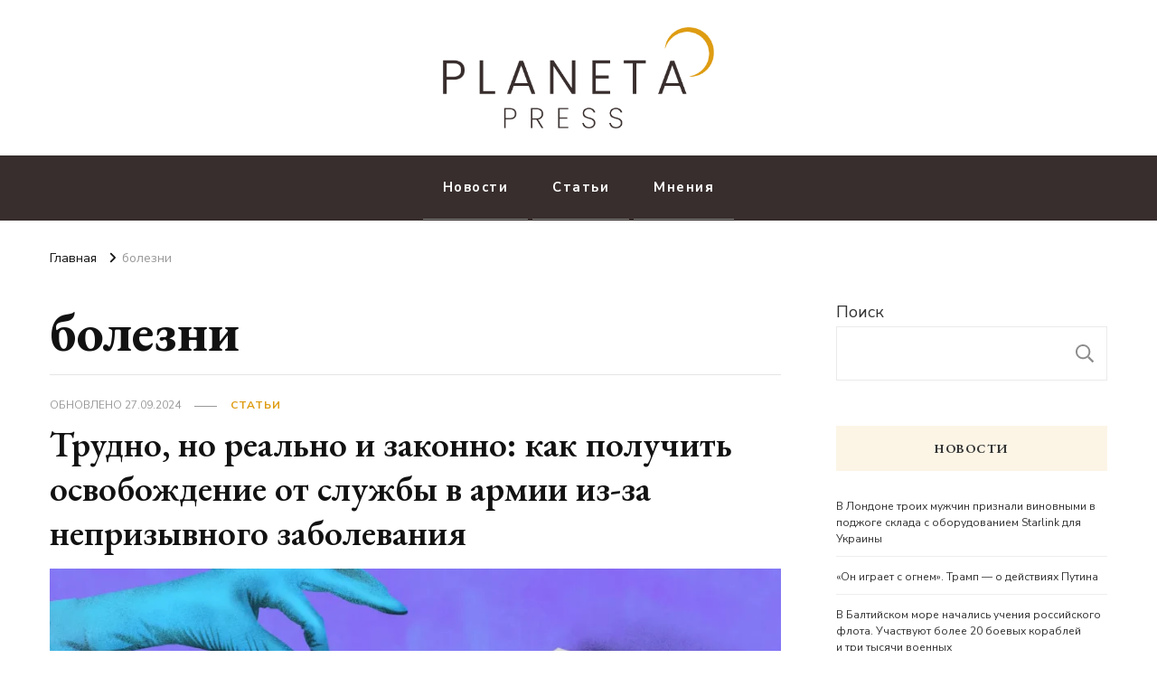

--- FILE ---
content_type: text/html; charset=UTF-8
request_url: https://planeta.press/tag/bolezni/
body_size: 19066
content:
    <!DOCTYPE html>
    <html dir="ltr" lang="ru-RU" prefix="og: https://ogp.me/ns#">
    <head itemscope itemtype="http://schema.org/WebSite">
	    <meta charset="UTF-8">
    <meta name="viewport" content="width=device-width, initial-scale=1">
    <link rel="profile" href="https://gmpg.org/xfn/11">
    <title>болезни - Planeta.press</title>
	<style>img:is([sizes="auto" i], [sizes^="auto," i]) { contain-intrinsic-size: 3000px 1500px }</style>
	
		<!-- All in One SEO 4.8.1 - aioseo.com -->
	<meta name="robots" content="max-image-preview:large" />
	<link rel="canonical" href="https://planeta.press/tag/bolezni/" />
	<meta name="generator" content="All in One SEO (AIOSEO) 4.8.1" />
		<script type="application/ld+json" class="aioseo-schema">
			{"@context":"https:\/\/schema.org","@graph":[{"@type":"BreadcrumbList","@id":"https:\/\/planeta.press\/tag\/bolezni\/#breadcrumblist","itemListElement":[{"@type":"ListItem","@id":"https:\/\/planeta.press\/#listItem","position":1,"name":"\u0413\u043b\u0430\u0432\u043d\u0430\u044f \u0441\u0442\u0440\u0430\u043d\u0438\u0446\u0430","item":"https:\/\/planeta.press\/","nextItem":{"@type":"ListItem","@id":"https:\/\/planeta.press\/tag\/bolezni\/#listItem","name":"\u0431\u043e\u043b\u0435\u0437\u043d\u0438"}},{"@type":"ListItem","@id":"https:\/\/planeta.press\/tag\/bolezni\/#listItem","position":2,"name":"\u0431\u043e\u043b\u0435\u0437\u043d\u0438","previousItem":{"@type":"ListItem","@id":"https:\/\/planeta.press\/#listItem","name":"\u0413\u043b\u0430\u0432\u043d\u0430\u044f \u0441\u0442\u0440\u0430\u043d\u0438\u0446\u0430"}}]},{"@type":"CollectionPage","@id":"https:\/\/planeta.press\/tag\/bolezni\/#collectionpage","url":"https:\/\/planeta.press\/tag\/bolezni\/","name":"\u0431\u043e\u043b\u0435\u0437\u043d\u0438 - Planeta.press","inLanguage":"ru-RU","isPartOf":{"@id":"https:\/\/planeta.press\/#website"},"breadcrumb":{"@id":"https:\/\/planeta.press\/tag\/bolezni\/#breadcrumblist"}},{"@type":"Organization","@id":"https:\/\/planeta.press\/#organization","name":"planeta.press","description":"\u041d\u043e\u0432\u043e\u0441\u0442\u0438 \u0441\u043e \u0432\u0441\u0435\u0433\u043e \u043c\u0438\u0440\u0430. \u0413\u0435\u043e\u043f\u043e\u043b\u0438\u0442\u0438\u043a\u0430 - \u044d\u0442\u043e \u0432\u0430\u0436\u043d\u043e.","url":"https:\/\/planeta.press\/","logo":{"@type":"ImageObject","url":"https:\/\/planeta.press\/wp-content\/uploads\/2022\/10\/cropped-logo2.png","@id":"https:\/\/planeta.press\/tag\/bolezni\/#organizationLogo","width":461,"height":172},"image":{"@id":"https:\/\/planeta.press\/tag\/bolezni\/#organizationLogo"}},{"@type":"WebSite","@id":"https:\/\/planeta.press\/#website","url":"https:\/\/planeta.press\/","name":"Planeta.press","description":"\u041d\u043e\u0432\u043e\u0441\u0442\u0438 \u0441\u043e \u0432\u0441\u0435\u0433\u043e \u043c\u0438\u0440\u0430. \u0413\u0435\u043e\u043f\u043e\u043b\u0438\u0442\u0438\u043a\u0430 - \u044d\u0442\u043e \u0432\u0430\u0436\u043d\u043e.","inLanguage":"ru-RU","publisher":{"@id":"https:\/\/planeta.press\/#organization"}}]}
		</script>
		<!-- All in One SEO -->

<link rel='dns-prefetch' href='//www.googletagmanager.com' />
<link rel='dns-prefetch' href='//fonts.googleapis.com' />
<link rel="alternate" type="application/rss+xml" title="Planeta.press &raquo; Лента" href="https://planeta.press/feed/" />
<link rel="alternate" type="application/rss+xml" title="Planeta.press &raquo; Лента комментариев" href="https://planeta.press/comments/feed/" />
<link rel="alternate" type="application/rss+xml" title="Planeta.press &raquo; Лента метки болезни" href="https://planeta.press/tag/bolezni/feed/" />
<script type="text/javascript">
/* <![CDATA[ */
window._wpemojiSettings = {"baseUrl":"https:\/\/s.w.org\/images\/core\/emoji\/15.0.3\/72x72\/","ext":".png","svgUrl":"https:\/\/s.w.org\/images\/core\/emoji\/15.0.3\/svg\/","svgExt":".svg","source":{"concatemoji":"https:\/\/planeta.press\/wp-includes\/js\/wp-emoji-release.min.js?ver=6.7.4"}};
/*! This file is auto-generated */
!function(i,n){var o,s,e;function c(e){try{var t={supportTests:e,timestamp:(new Date).valueOf()};sessionStorage.setItem(o,JSON.stringify(t))}catch(e){}}function p(e,t,n){e.clearRect(0,0,e.canvas.width,e.canvas.height),e.fillText(t,0,0);var t=new Uint32Array(e.getImageData(0,0,e.canvas.width,e.canvas.height).data),r=(e.clearRect(0,0,e.canvas.width,e.canvas.height),e.fillText(n,0,0),new Uint32Array(e.getImageData(0,0,e.canvas.width,e.canvas.height).data));return t.every(function(e,t){return e===r[t]})}function u(e,t,n){switch(t){case"flag":return n(e,"\ud83c\udff3\ufe0f\u200d\u26a7\ufe0f","\ud83c\udff3\ufe0f\u200b\u26a7\ufe0f")?!1:!n(e,"\ud83c\uddfa\ud83c\uddf3","\ud83c\uddfa\u200b\ud83c\uddf3")&&!n(e,"\ud83c\udff4\udb40\udc67\udb40\udc62\udb40\udc65\udb40\udc6e\udb40\udc67\udb40\udc7f","\ud83c\udff4\u200b\udb40\udc67\u200b\udb40\udc62\u200b\udb40\udc65\u200b\udb40\udc6e\u200b\udb40\udc67\u200b\udb40\udc7f");case"emoji":return!n(e,"\ud83d\udc26\u200d\u2b1b","\ud83d\udc26\u200b\u2b1b")}return!1}function f(e,t,n){var r="undefined"!=typeof WorkerGlobalScope&&self instanceof WorkerGlobalScope?new OffscreenCanvas(300,150):i.createElement("canvas"),a=r.getContext("2d",{willReadFrequently:!0}),o=(a.textBaseline="top",a.font="600 32px Arial",{});return e.forEach(function(e){o[e]=t(a,e,n)}),o}function t(e){var t=i.createElement("script");t.src=e,t.defer=!0,i.head.appendChild(t)}"undefined"!=typeof Promise&&(o="wpEmojiSettingsSupports",s=["flag","emoji"],n.supports={everything:!0,everythingExceptFlag:!0},e=new Promise(function(e){i.addEventListener("DOMContentLoaded",e,{once:!0})}),new Promise(function(t){var n=function(){try{var e=JSON.parse(sessionStorage.getItem(o));if("object"==typeof e&&"number"==typeof e.timestamp&&(new Date).valueOf()<e.timestamp+604800&&"object"==typeof e.supportTests)return e.supportTests}catch(e){}return null}();if(!n){if("undefined"!=typeof Worker&&"undefined"!=typeof OffscreenCanvas&&"undefined"!=typeof URL&&URL.createObjectURL&&"undefined"!=typeof Blob)try{var e="postMessage("+f.toString()+"("+[JSON.stringify(s),u.toString(),p.toString()].join(",")+"));",r=new Blob([e],{type:"text/javascript"}),a=new Worker(URL.createObjectURL(r),{name:"wpTestEmojiSupports"});return void(a.onmessage=function(e){c(n=e.data),a.terminate(),t(n)})}catch(e){}c(n=f(s,u,p))}t(n)}).then(function(e){for(var t in e)n.supports[t]=e[t],n.supports.everything=n.supports.everything&&n.supports[t],"flag"!==t&&(n.supports.everythingExceptFlag=n.supports.everythingExceptFlag&&n.supports[t]);n.supports.everythingExceptFlag=n.supports.everythingExceptFlag&&!n.supports.flag,n.DOMReady=!1,n.readyCallback=function(){n.DOMReady=!0}}).then(function(){return e}).then(function(){var e;n.supports.everything||(n.readyCallback(),(e=n.source||{}).concatemoji?t(e.concatemoji):e.wpemoji&&e.twemoji&&(t(e.twemoji),t(e.wpemoji)))}))}((window,document),window._wpemojiSettings);
/* ]]> */
</script>

<link rel='stylesheet' id='twb-open-sans-css' href='https://fonts.googleapis.com/css?family=Open+Sans%3A300%2C400%2C500%2C600%2C700%2C800&#038;display=swap&#038;ver=6.7.4' type='text/css' media='all' />
<link rel='stylesheet' id='twbbwg-global-css' href='https://planeta.press/wp-content/plugins/photo-gallery/booster/assets/css/global.css?ver=1.0.0' type='text/css' media='all' />
<style id='wp-emoji-styles-inline-css' type='text/css'>

	img.wp-smiley, img.emoji {
		display: inline !important;
		border: none !important;
		box-shadow: none !important;
		height: 1em !important;
		width: 1em !important;
		margin: 0 0.07em !important;
		vertical-align: -0.1em !important;
		background: none !important;
		padding: 0 !important;
	}
</style>
<link rel='stylesheet' id='wp-block-library-css' href='https://planeta.press/wp-includes/css/dist/block-library/style.min.css?ver=6.7.4' type='text/css' media='all' />
<style id='affiliatex-buttons-style-inline-css' type='text/css'>
.affx-btn-wrapper .affx-btn-inner{display:flex}.affx-btn-wrapper .affx-btn-inner .affiliatex-button{align-items:center;cursor:pointer;display:flex;justify-content:center;text-decoration:none}.affx-btn-wrapper .affx-btn-inner .affiliatex-button:focus,.affx-btn-wrapper .affx-btn-inner .affiliatex-button:hover,.affx-btn-wrapper .affx-btn-inner .affiliatex-button:visited{color:#fff;text-decoration:none}.affx-btn-wrapper .affx-btn-inner .affiliatex-button svg{align-items:center;display:flex;margin:0 2px}.affx-btn-wrapper .affx-btn-inner .affiliatex-button.icon-left .button-icon{padding-right:10px;width:unset}.affx-btn-wrapper .affx-btn-inner .affiliatex-button.icon-right .button-icon{padding-left:10px}.affx-btn-wrapper .affx-btn-inner .affiliatex-button.left-price-tag,.affx-btn-wrapper .affx-btn-inner .affiliatex-button.right-price-tag{display:inline-flex;padding:2px}.affx-btn-wrapper .affx-btn-inner .affiliatex-button.left-price-tag .affiliatex-btn,.affx-btn-wrapper .affx-btn-inner .affiliatex-button.left-price-tag .btn-label,.affx-btn-wrapper .affx-btn-inner .affiliatex-button.right-price-tag .affiliatex-btn,.affx-btn-wrapper .affx-btn-inner .affiliatex-button.right-price-tag .btn-label{flex:1;padding:8px 15px;text-align:center}.affx-btn-wrapper .affx-btn-inner .affiliatex-button.left-price-tag .price-tag,.affx-btn-wrapper .affx-btn-inner .affiliatex-button.right-price-tag .price-tag{background:#fff;color:#2670ff;position:relative;z-index:1}.affx-btn-wrapper .affx-btn-inner .affiliatex-button.left-price-tag .price-tag:before,.affx-btn-wrapper .affx-btn-inner .affiliatex-button.right-price-tag .price-tag:before{background:#fff;bottom:0;content:"";height:31.25px;position:absolute;top:7px;width:31.25px;z-index:-1}.affx-btn-wrapper .affx-btn-inner .affiliatex-button.left-price-tag.icon-left .button-icon,.affx-btn-wrapper .affx-btn-inner .affiliatex-button.right-price-tag.icon-left .button-icon{order:1}.affx-btn-wrapper .affx-btn-inner .affiliatex-button.left-price-tag.icon-right .button-icon,.affx-btn-wrapper .affx-btn-inner .affiliatex-button.right-price-tag.icon-right .button-icon{order:4}.affx-btn-wrapper .affx-btn-inner .affiliatex-button.right-price-tag .affiliatex-btn,.affx-btn-wrapper .affx-btn-inner .affiliatex-button.right-price-tag .btn-label{order:2}.affx-btn-wrapper .affx-btn-inner .affiliatex-button.right-price-tag .price-tag{border-bottom-right-radius:var(--border-bottom-right-radius);border-top-right-radius:var(--border-top-right-radius);margin-left:22px;order:3;padding:8px 8px 8px 0}.affx-btn-wrapper .affx-btn-inner .affiliatex-button.right-price-tag .price-tag:before{border-bottom-left-radius:4px;right:100%;transform:translateX(50%) rotate(45deg)}.affx-btn-wrapper .affx-btn-inner .affiliatex-button.left-price-tag .affiliatex-btn,.affx-btn-wrapper .affx-btn-inner .affiliatex-button.left-price-tag .btn-label{order:3}.affx-btn-wrapper .affx-btn-inner .affiliatex-button.left-price-tag .price-tag{border-bottom-left-radius:var(--border-bottom-left-radius);border-top-left-radius:var(--border-top-left-radius);margin-right:22px;order:2;padding:8px 0 8px 8px}.affx-btn-wrapper .affx-btn-inner .affiliatex-button.left-price-tag .price-tag:before{border-top-right-radius:4px;left:100%;transform:translateX(-50%) rotate(45deg)}.affx-btn-wrapper .affx-btn-inner .btn-is-small{min-width:80px;padding:5px 10px}.affx-btn-wrapper .affx-btn-inner .btn-is-small.btn-is-fixed{width:80px}.affx-btn-wrapper .affx-btn-inner .btn-is-medium{min-width:100px;padding:10px 20px}.affx-btn-wrapper .affx-btn-inner .btn-is-medium.btn-is-fixed{width:100px}.affx-btn-wrapper .affx-btn-inner .btn-is-large{min-width:140px;padding:15px 30px}.affx-btn-wrapper .affx-btn-inner .btn-is-large.btn-is-fixed{width:140px}.affx-btn-wrapper .affx-btn-inner .btn-is-xlarge{min-width:200px;padding:20px 40px}.affx-btn-wrapper .affx-btn-inner .btn-is-xlarge.btn-is-fixed{width:200px}.affx-btn-wrapper .affx-btn-inner .btn-is-flex-large,.affx-btn-wrapper .affx-btn-inner .btn-is-flex-medium,.affx-btn-wrapper .affx-btn-inner .btn-is-flex-small,.affx-btn-wrapper .affx-btn-inner .btn-is-flex-xlarge{width:auto!important}.affx-btn-wrapper .affx-btn-inner .btn-is-fullw{width:100%!important}

</style>
<style id='affiliatex-cta-style-inline-css' type='text/css'>
.affblk-cta-wrapper.wp-block-affiliatex-cta>div{align-items:center;display:flex;flex-wrap:nowrap;-ms-flex-wrap:nowrap;overflow:hidden;position:relative}.affblk-cta-wrapper.wp-block-affiliatex-cta .content-wrapper{position:relative;width:100%}.affblk-cta-wrapper.wp-block-affiliatex-cta .affliatex-cta-content,.affblk-cta-wrapper.wp-block-affiliatex-cta .affliatex-cta-content:last-child,.affblk-cta-wrapper.wp-block-affiliatex-cta .affliatex-cta-title{margin:0 0 30px;width:100%;word-break:break-word;z-index:2}.affblk-cta-wrapper.wp-block-affiliatex-cta .affx-btn-wrapper{z-index:2}.affblk-cta-wrapper.wp-block-affiliatex-cta [data-rich-text-placeholder]:after{opacity:1}.affblk-cta-wrapper.wp-block-affiliatex-cta [data-type="affiliatex/buttons"]{margin:0}.affblk-cta-wrapper.wp-block-affiliatex-cta .button-wrapper{display:flex;flex-wrap:wrap;width:100%}.affblk-cta-wrapper.wp-block-affiliatex-cta .button-wrapper .block-editor-block-list__layout{display:flex;flex-wrap:wrap;justify-content:center;width:100%}.affblk-cta-wrapper.wp-block-affiliatex-cta .button-wrapper .affx-btn-wrapper{padding:0 10px}.affblk-cta-wrapper.wp-block-affiliatex-cta .layout-type-2{align-items:normal}.affblk-cta-wrapper.wp-block-affiliatex-cta .layout-type-2 .content-wrapper{flex:0 1 50%}.affblk-cta-wrapper.wp-block-affiliatex-cta .layout-type-2 .image-wrapper{align-items:flex-end;background-repeat:no-repeat;background-size:cover;display:flex;flex:0 0 50%;justify-content:flex-end}.affblk-cta-wrapper.wp-block-affiliatex-cta .layout-type-2.col-reverse{flex-direction:row-reverse}.affblk-cta-wrapper.wp-block-affiliatex-cta .layout-type-2.left .content-wrapper,.affblk-cta-wrapper.wp-block-affiliatex-cta .layout-type-2.right .content-wrapper{display:block}.affblk-cta-wrapper.wp-block-affiliatex-cta .layout-type-2.img-opacity:before{display:none}.affblk-cta-wrapper.wp-block-affiliatex-cta .left .content-wrapper{align-items:center;display:flex;flex-wrap:nowrap;-ms-flex-wrap:wrap;position:relative;width:100%}.affblk-cta-wrapper.wp-block-affiliatex-cta .left .content-wrapper .content-wrap{min-width:60%}.affblk-cta-wrapper.wp-block-affiliatex-cta .left .content-wrapper .button-wrapper{padding-left:20px}.affblk-cta-wrapper.wp-block-affiliatex-cta .left .content-wrapper .button-wrapper .block-editor-block-list__layout .affx-btn-wrapper:last-child{margin-right:20px}.affblk-cta-wrapper.wp-block-affiliatex-cta .left .content-wrapper .button-wrapper .affx-btn-wrapper{margin-left:0;margin-right:20px}.affblk-cta-wrapper.wp-block-affiliatex-cta .left .content-wrapper .button-wrapper .affx-btn-wrapper:last-child{margin:0}.affblk-cta-wrapper.wp-block-affiliatex-cta .right .content-wrapper{align-items:center;display:flex;flex-direction:row-reverse;flex-wrap:nowrap;-ms-flex-wrap:wrap;position:relative;width:100%}.affblk-cta-wrapper.wp-block-affiliatex-cta .right .content-wrapper .content-wrap{min-width:60%}.affblk-cta-wrapper.wp-block-affiliatex-cta .right .content-wrapper .button-wrapper{padding-right:20px}.affblk-cta-wrapper.wp-block-affiliatex-cta .right .content-wrapper .button-wrapper .block-editor-block-list__layout .affx-btn-wrapper:last-child{margin-right:20px}.affblk-cta-wrapper.wp-block-affiliatex-cta .right .content-wrapper .button-wrapper .affx-btn-wrapper{margin-left:0;margin-right:20px}.affblk-cta-wrapper.wp-block-affiliatex-cta .right .content-wrapper .button-wrapper .affx-btn-wrapper:last-child{margin:0}.affblk-cta-wrapper .img-opacity{position:relative}.affblk-cta-wrapper .img-opacity:before{background-color:#000;bottom:0;content:"";left:0;position:absolute;right:0;top:0;z-index:1}.affblk-cta-wrapper .img-opacity .content-wrapper{position:relative;width:100%;z-index:2}@media only screen and (max-width:767px){.affblk-cta-wrapper.wp-block-affiliatex-cta .content-wrapper{min-width:58%}.affblk-cta-wrapper.wp-block-affiliatex-cta .affx-btn-wrapper .affx-btn-inner{display:block;width:100%}.affblk-cta-wrapper.wp-block-affiliatex-cta .button-wrapper{display:flex;flex-wrap:wrap}.affblk-cta-wrapper.wp-block-affiliatex-cta .button-wrapper .affx-btn-wrapper .affx-btn-inner{display:block;width:100%}.affblk-cta-wrapper.wp-block-affiliatex-cta .layout-type-2{flex-wrap:wrap}.affblk-cta-wrapper.wp-block-affiliatex-cta .layout-type-2 .content-wrapper{flex:0 0 100%;order:2}.affblk-cta-wrapper.wp-block-affiliatex-cta .layout-type-2 .image-wrapper{flex:0 0 100%;height:400px;order:1}.affblk-cta-wrapper.wp-block-affiliatex-cta .layout-type-2.col-reverse .content-wrapper{order:2}.affblk-cta-wrapper.wp-block-affiliatex-cta .layout-type-2.col-reverse .image-wrapper{order:1}.affblk-cta-wrapper.wp-block-affiliatex-cta .left .content-wrapper{flex-wrap:wrap}.affblk-cta-wrapper.wp-block-affiliatex-cta .left .content-wrapper .content-wrap{min-width:100%}.affblk-cta-wrapper.wp-block-affiliatex-cta .left .content-wrapper .button-wrapper .affx-btn-wrapper{margin:0}.affblk-cta-wrapper.wp-block-affiliatex-cta .right .content-wrapper{flex-wrap:wrap}.affblk-cta-wrapper.wp-block-affiliatex-cta .right .content-wrapper .content-wrap{min-width:100%;order:1}.affblk-cta-wrapper.wp-block-affiliatex-cta .right .content-wrapper .button-wrapper{order:2}.affblk-cta-wrapper.wp-block-affiliatex-cta .right .content-wrapper .button-wrapper .affx-btn-wrapper{margin:0}}

</style>
<style id='affiliatex-notice-style-inline-css' type='text/css'>
.affx-notice-wrapper .affx-notice-inner-wrapper{overflow:hidden}.affx-notice-wrapper .affx-notice-inner-wrapper .affiliatex-notice-title{align-items:center;margin:0;width:100%}.affx-notice-wrapper .affx-notice-inner-wrapper .affiliatex-notice-content ol,.affx-notice-wrapper .affx-notice-inner-wrapper .affiliatex-notice-content ul{list-style-position:inside;margin:0;padding:0}.affx-notice-wrapper .affx-notice-inner-wrapper .affiliatex-notice-content ol li,.affx-notice-wrapper .affx-notice-inner-wrapper .affiliatex-notice-content ul li{display:flex;flex-wrap:nowrap;margin-bottom:10px}.affx-notice-wrapper .affx-notice-inner-wrapper .affiliatex-notice-content ol li:before,.affx-notice-wrapper .affx-notice-inner-wrapper .affiliatex-notice-content ul li:before{margin-right:10px;margin-top:2px}.affx-notice-wrapper .affx-notice-inner-wrapper .affiliatex-notice-content ol li:last-child,.affx-notice-wrapper .affx-notice-inner-wrapper .affiliatex-notice-content ul li:last-child{margin-bottom:0}.affx-notice-wrapper .affx-notice-inner-wrapper .affiliatex-notice-content p{margin:0}.affx-notice-wrapper .affx-notice-inner-wrapper .affiliatex-notice-content ul.bullet li{display:list-item;list-style:disc inside;position:relative}.affx-notice-wrapper .affx-notice-inner-wrapper .affiliatex-notice-content ol{counter-reset:order-list}.affx-notice-wrapper .affx-notice-inner-wrapper .affiliatex-notice-content ol li{counter-increment:order-list}.affx-notice-wrapper .affx-notice-inner-wrapper .affiliatex-notice-content ol li:before{align-items:center;border:1px solid;border-radius:50%;content:counter(order-list);display:inline-flex;font-family:inherit;font-weight:inherit;justify-content:center;min-height:30px;min-width:30px}.affx-notice-wrapper .affx-notice-inner-wrapper.layout-type-1 .affiliatex-notice-content ol{counter-reset:number}.affx-notice-wrapper .affx-notice-inner-wrapper.layout-type-1 .affiliatex-notice-content ol li{list-style-type:none;position:relative}.affx-notice-wrapper .affx-notice-inner-wrapper.layout-type-1 .affiliatex-notice-content ol li:before{align-items:center;align-self:flex-start;border:2px solid;border-radius:100%;content:counter(number);counter-increment:number;display:inline-flex!important;font-weight:400;justify-content:center;left:0;line-height:1;margin-right:10px;margin-top:2px;min-height:1.53em;min-width:1.53em;text-align:center}.affx-notice-wrapper .affx-notice-inner-wrapper.layout-type-2 .affiliatex-notice-title{display:block}.affx-notice-wrapper .affx-notice-inner-wrapper.layout-type-2 .affiliatex-notice-title:before{display:block;margin:0 0 10px}.affx-notice-wrapper .affx-notice-inner-wrapper.layout-type-3{display:flex;flex-wrap:nowrap;width:100%}.affx-notice-wrapper .affx-notice-inner-wrapper.layout-type-3 .affx-notice-inner{width:100%}.affx-notice-wrapper .affx-notice-inner-wrapper.layout-type-3 .affiliatex-notice-title:before{display:none}.affx-notice-wrapper .affx-notice-inner-wrapper.layout-type-3 .affiliatex-notice-icon{line-height:1.3}.affx-notice-wrapper .affx-notice-inner-wrapper.layout-type-3 .affiliatex-notice-icon:before{margin-right:15px}.affx-notice-wrapper .affx-notice-inner-wrapper.layout-type-3.border-none{border-width:0!important}.affx-notice-wrapper .affx-notice-inner-wrapper.layout-type-3.border-top{border-bottom-width:0!important;border-left-width:0!important;border-right-width:0!important}.affx-notice-wrapper .affx-notice-inner-wrapper.layout-type-3.border-bottom{border-left-width:0!important;border-right-width:0!important;border-top-width:0!important}.affx-notice-wrapper .affx-notice-inner-wrapper.layout-type-3.border-left{border-bottom-width:0!important;border-right-width:0!important;border-top-width:0!important}.affx-notice-wrapper .affx-notice-inner-wrapper.layout-type-3.border-right{border-bottom-width:0!important;border-left-width:0!important;border-top-width:0!important}.affx-notice-wrapper .affiliatex-title{display:inline-block}

</style>
<link rel='stylesheet' id='affiliatex-product-comparison-style-css' href='https://planeta.press/wp-content/plugins/affiliatex/build/blocks/product-comparison/style-index.css?ver=6.7.4' type='text/css' media='all' />
<link rel='stylesheet' id='affiliatex-product-table-style-css' href='https://planeta.press/wp-content/plugins/affiliatex/build/blocks/product-table/style-index.css?ver=6.7.4' type='text/css' media='all' />
<link rel='stylesheet' id='affiliatex-pros-and-cons-style-css' href='https://planeta.press/wp-content/plugins/affiliatex/build/blocks/pros-and-cons/style-index.css?ver=6.7.4' type='text/css' media='all' />
<link rel='stylesheet' id='affiliatex-single-product-style-css' href='https://planeta.press/wp-content/plugins/affiliatex/build/blocks/single-product/style-index.css?ver=6.7.4' type='text/css' media='all' />
<style id='affiliatex-specifications-style-inline-css' type='text/css'>
.affx-specification-block-container .affx-specification-table{border-collapse:collapse;margin:0;width:100%}.affx-specification-block-container .affx-specification-table td,.affx-specification-block-container .affx-specification-table th{border:none;border-bottom:1px solid #e6ecf7;line-height:1.5;padding:16px 0;text-align:left}.affx-specification-block-container .affx-specification-table th{font-size:20px}.affx-specification-block-container .affx-specification-table th .affx-specification-title{margin:0}.affx-specification-block-container .affx-specification-table td{font-size:18px}.affx-specification-block-container .affx-specification-table .affx-spec-value{color:#69758f}.affx-specification-block-container .affx-specification-table.layout-2 td,.affx-specification-block-container .affx-specification-table.layout-2 th{border:1px solid #e6ecf7;padding:16px 24px}.affx-specification-block-container .affx-specification-table.layout-2 .affx-spec-label{background:#f5f7fa;text-align:right}.affx-specification-block-container .affx-specification-table.layout-3 td,.affx-specification-block-container .affx-specification-table.layout-3 th{border:none;padding:16px 24px}.affx-specification-block-container .affx-specification-table.layout-3 th{background:#e6ecf7}.affx-specification-block-container .affx-specification-table.layout-3 tbody tr:nth-child(2n) td{background:#f5f7fa}.affx-specification-block-container .affx-specification-remove-btn{border:1px solid #f13a3a;color:#f13a3a;display:inline-block}.affx-specification-block-container .affx-specification-remove-btn:hover{background:#f13a3a;color:#fff}.affx-specification-block-container .affx-add-specifications-row-btn{background:#fff;justify-content:center;padding:10px 0;text-align:center;transition:all .3s ease;width:100%}.affx-specification-block-container .affx-add-specifications-row-btn:hover{background-color:#e6ecf7;cursor:pointer}.affx-specification-block-container .affx-add-specifications-row-btn:hover .affx-action-button__add{background-color:#1e51b5;box-shadow:1px 2px 5px 0 rgba(38,112,255,.3)}.affx-specification-block-container .affx-add-specifications-row-btn .affx-action-button__add{margin:auto}

</style>
<link rel='stylesheet' id='affiliatex-verdict-style-css' href='https://planeta.press/wp-content/plugins/affiliatex/build/blocks/verdict/style-index.css?ver=6.7.4' type='text/css' media='all' />
<style id='affiliatex-versus-line-style-inline-css' type='text/css'>
.affx-product-versus-table .affx-versus-product{display:flex;flex-direction:column;height:100%}.affx-product-versus-table .affx-versus-product .affx-product-content{display:flex;flex:1;flex-direction:column;justify-content:space-between}.affx-versus-line-block-container{box-sizing:border-box}.affx-versus-line-block-container .affx-versus-table-wrap{box-sizing:border-box;max-width:100%;overflow:auto;width:100%}.affx-versus-line-block-container .affx-product-versus-table{border-collapse:collapse;margin:0!important;text-align:center;width:100%}.affx-versus-line-block-container .affx-product-versus-table td,.affx-versus-line-block-container .affx-product-versus-table th{border:none;font-size:18px;line-height:1.5;padding:16px 24px;text-align:center}.affx-versus-line-block-container .affx-product-versus-table td.row-appender,.affx-versus-line-block-container .affx-product-versus-table th.row-appender{padding:0!important}.affx-versus-line-block-container .affx-product-versus-table td .fa-check,.affx-versus-line-block-container .affx-product-versus-table td .fa-check-circle,.affx-versus-line-block-container .affx-product-versus-table th .fa-check,.affx-versus-line-block-container .affx-product-versus-table th .fa-check-circle{color:#24b644}.affx-versus-line-block-container .affx-product-versus-table td .fa-times,.affx-versus-line-block-container .affx-product-versus-table td .fa-times-circle,.affx-versus-line-block-container .affx-product-versus-table th .fa-times,.affx-versus-line-block-container .affx-product-versus-table th .fa-times-circle{color:#f13a3a}.affx-versus-line-block-container .affx-product-versus-table td .affx-versus-title,.affx-versus-line-block-container .affx-product-versus-table th .affx-versus-title{margin:0}.affx-versus-line-block-container .affx-product-versus-table tr{border:none}.affx-versus-line-block-container .affx-product-versus-table .data-label{font-weight:500;text-align:left}.affx-versus-line-block-container .affx-product-versus-table .data-info{display:block;font-size:16px;font-weight:400;line-height:1.5}.affx-versus-line-block-container .affx-product-versus-table .affx-vs-icon{align-items:center;background:#e6ecf7;border-radius:50%;display:inline-flex;font-size:18px;font-weight:500;height:48px;justify-content:center;width:48px}.affx-versus-line-block-container .affx-product-versus-table th .affx-vs-icon{font-size:20px;height:64px;width:64px}.affx-versus-line-block-container .affx-product-versus-table th{background:#f5f7fa}.affx-versus-line-block-container .affx-product-versus-table .data-label{width:30%}.affx-versus-line-block-container .affx-product-versus-table tbody tr:last-child td,.affx-versus-line-block-container .affx-product-versus-table.affx-product-versus-line tbody tr:nth-child(2n) td,.affx-versus-line-block-container .affx-product-versus-table.affx-product-versus-line tbody tr:nth-child(2n) th{background:none}.affx-versus-line-block-container .affx-product-versus-table.affx-product-versus-line tbody tr:nth-child(odd) td,.affx-versus-line-block-container .affx-product-versus-table.affx-product-versus-line tbody tr:nth-child(odd) th{background:#f5f7fa}.affx-versus-line-block-container .affx-add-specification-btn{background:#fff;justify-content:center;padding:10px 0;text-align:center;transition:all .3s ease;width:100%}.affx-versus-line-block-container .affx-add-specification-btn:hover{background-color:#e6ecf7;cursor:pointer}.affx-versus-line-block-container .affx-add-specification-btn:hover .affx-action-button__add{background-color:#1e51b5;box-shadow:1px 2px 5px 0 rgba(38,112,255,.3)}.affx-versus-line-block-container .affx-add-specification-btn .affx-action-button__add{margin:auto}.affx-versus-block-container .affx-versus-table-wrap{width:100%}

</style>
<style id='classic-theme-styles-inline-css' type='text/css'>
/*! This file is auto-generated */
.wp-block-button__link{color:#fff;background-color:#32373c;border-radius:9999px;box-shadow:none;text-decoration:none;padding:calc(.667em + 2px) calc(1.333em + 2px);font-size:1.125em}.wp-block-file__button{background:#32373c;color:#fff;text-decoration:none}
</style>
<style id='global-styles-inline-css' type='text/css'>
:root{--wp--preset--aspect-ratio--square: 1;--wp--preset--aspect-ratio--4-3: 4/3;--wp--preset--aspect-ratio--3-4: 3/4;--wp--preset--aspect-ratio--3-2: 3/2;--wp--preset--aspect-ratio--2-3: 2/3;--wp--preset--aspect-ratio--16-9: 16/9;--wp--preset--aspect-ratio--9-16: 9/16;--wp--preset--color--black: #000000;--wp--preset--color--cyan-bluish-gray: #abb8c3;--wp--preset--color--white: #ffffff;--wp--preset--color--pale-pink: #f78da7;--wp--preset--color--vivid-red: #cf2e2e;--wp--preset--color--luminous-vivid-orange: #ff6900;--wp--preset--color--luminous-vivid-amber: #fcb900;--wp--preset--color--light-green-cyan: #7bdcb5;--wp--preset--color--vivid-green-cyan: #00d084;--wp--preset--color--pale-cyan-blue: #8ed1fc;--wp--preset--color--vivid-cyan-blue: #0693e3;--wp--preset--color--vivid-purple: #9b51e0;--wp--preset--gradient--vivid-cyan-blue-to-vivid-purple: linear-gradient(135deg,rgba(6,147,227,1) 0%,rgb(155,81,224) 100%);--wp--preset--gradient--light-green-cyan-to-vivid-green-cyan: linear-gradient(135deg,rgb(122,220,180) 0%,rgb(0,208,130) 100%);--wp--preset--gradient--luminous-vivid-amber-to-luminous-vivid-orange: linear-gradient(135deg,rgba(252,185,0,1) 0%,rgba(255,105,0,1) 100%);--wp--preset--gradient--luminous-vivid-orange-to-vivid-red: linear-gradient(135deg,rgba(255,105,0,1) 0%,rgb(207,46,46) 100%);--wp--preset--gradient--very-light-gray-to-cyan-bluish-gray: linear-gradient(135deg,rgb(238,238,238) 0%,rgb(169,184,195) 100%);--wp--preset--gradient--cool-to-warm-spectrum: linear-gradient(135deg,rgb(74,234,220) 0%,rgb(151,120,209) 20%,rgb(207,42,186) 40%,rgb(238,44,130) 60%,rgb(251,105,98) 80%,rgb(254,248,76) 100%);--wp--preset--gradient--blush-light-purple: linear-gradient(135deg,rgb(255,206,236) 0%,rgb(152,150,240) 100%);--wp--preset--gradient--blush-bordeaux: linear-gradient(135deg,rgb(254,205,165) 0%,rgb(254,45,45) 50%,rgb(107,0,62) 100%);--wp--preset--gradient--luminous-dusk: linear-gradient(135deg,rgb(255,203,112) 0%,rgb(199,81,192) 50%,rgb(65,88,208) 100%);--wp--preset--gradient--pale-ocean: linear-gradient(135deg,rgb(255,245,203) 0%,rgb(182,227,212) 50%,rgb(51,167,181) 100%);--wp--preset--gradient--electric-grass: linear-gradient(135deg,rgb(202,248,128) 0%,rgb(113,206,126) 100%);--wp--preset--gradient--midnight: linear-gradient(135deg,rgb(2,3,129) 0%,rgb(40,116,252) 100%);--wp--preset--font-size--small: 13px;--wp--preset--font-size--medium: 20px;--wp--preset--font-size--large: 36px;--wp--preset--font-size--x-large: 42px;--wp--preset--spacing--20: 0.44rem;--wp--preset--spacing--30: 0.67rem;--wp--preset--spacing--40: 1rem;--wp--preset--spacing--50: 1.5rem;--wp--preset--spacing--60: 2.25rem;--wp--preset--spacing--70: 3.38rem;--wp--preset--spacing--80: 5.06rem;--wp--preset--shadow--natural: 6px 6px 9px rgba(0, 0, 0, 0.2);--wp--preset--shadow--deep: 12px 12px 50px rgba(0, 0, 0, 0.4);--wp--preset--shadow--sharp: 6px 6px 0px rgba(0, 0, 0, 0.2);--wp--preset--shadow--outlined: 6px 6px 0px -3px rgba(255, 255, 255, 1), 6px 6px rgba(0, 0, 0, 1);--wp--preset--shadow--crisp: 6px 6px 0px rgba(0, 0, 0, 1);}:where(.is-layout-flex){gap: 0.5em;}:where(.is-layout-grid){gap: 0.5em;}body .is-layout-flex{display: flex;}.is-layout-flex{flex-wrap: wrap;align-items: center;}.is-layout-flex > :is(*, div){margin: 0;}body .is-layout-grid{display: grid;}.is-layout-grid > :is(*, div){margin: 0;}:where(.wp-block-columns.is-layout-flex){gap: 2em;}:where(.wp-block-columns.is-layout-grid){gap: 2em;}:where(.wp-block-post-template.is-layout-flex){gap: 1.25em;}:where(.wp-block-post-template.is-layout-grid){gap: 1.25em;}.has-black-color{color: var(--wp--preset--color--black) !important;}.has-cyan-bluish-gray-color{color: var(--wp--preset--color--cyan-bluish-gray) !important;}.has-white-color{color: var(--wp--preset--color--white) !important;}.has-pale-pink-color{color: var(--wp--preset--color--pale-pink) !important;}.has-vivid-red-color{color: var(--wp--preset--color--vivid-red) !important;}.has-luminous-vivid-orange-color{color: var(--wp--preset--color--luminous-vivid-orange) !important;}.has-luminous-vivid-amber-color{color: var(--wp--preset--color--luminous-vivid-amber) !important;}.has-light-green-cyan-color{color: var(--wp--preset--color--light-green-cyan) !important;}.has-vivid-green-cyan-color{color: var(--wp--preset--color--vivid-green-cyan) !important;}.has-pale-cyan-blue-color{color: var(--wp--preset--color--pale-cyan-blue) !important;}.has-vivid-cyan-blue-color{color: var(--wp--preset--color--vivid-cyan-blue) !important;}.has-vivid-purple-color{color: var(--wp--preset--color--vivid-purple) !important;}.has-black-background-color{background-color: var(--wp--preset--color--black) !important;}.has-cyan-bluish-gray-background-color{background-color: var(--wp--preset--color--cyan-bluish-gray) !important;}.has-white-background-color{background-color: var(--wp--preset--color--white) !important;}.has-pale-pink-background-color{background-color: var(--wp--preset--color--pale-pink) !important;}.has-vivid-red-background-color{background-color: var(--wp--preset--color--vivid-red) !important;}.has-luminous-vivid-orange-background-color{background-color: var(--wp--preset--color--luminous-vivid-orange) !important;}.has-luminous-vivid-amber-background-color{background-color: var(--wp--preset--color--luminous-vivid-amber) !important;}.has-light-green-cyan-background-color{background-color: var(--wp--preset--color--light-green-cyan) !important;}.has-vivid-green-cyan-background-color{background-color: var(--wp--preset--color--vivid-green-cyan) !important;}.has-pale-cyan-blue-background-color{background-color: var(--wp--preset--color--pale-cyan-blue) !important;}.has-vivid-cyan-blue-background-color{background-color: var(--wp--preset--color--vivid-cyan-blue) !important;}.has-vivid-purple-background-color{background-color: var(--wp--preset--color--vivid-purple) !important;}.has-black-border-color{border-color: var(--wp--preset--color--black) !important;}.has-cyan-bluish-gray-border-color{border-color: var(--wp--preset--color--cyan-bluish-gray) !important;}.has-white-border-color{border-color: var(--wp--preset--color--white) !important;}.has-pale-pink-border-color{border-color: var(--wp--preset--color--pale-pink) !important;}.has-vivid-red-border-color{border-color: var(--wp--preset--color--vivid-red) !important;}.has-luminous-vivid-orange-border-color{border-color: var(--wp--preset--color--luminous-vivid-orange) !important;}.has-luminous-vivid-amber-border-color{border-color: var(--wp--preset--color--luminous-vivid-amber) !important;}.has-light-green-cyan-border-color{border-color: var(--wp--preset--color--light-green-cyan) !important;}.has-vivid-green-cyan-border-color{border-color: var(--wp--preset--color--vivid-green-cyan) !important;}.has-pale-cyan-blue-border-color{border-color: var(--wp--preset--color--pale-cyan-blue) !important;}.has-vivid-cyan-blue-border-color{border-color: var(--wp--preset--color--vivid-cyan-blue) !important;}.has-vivid-purple-border-color{border-color: var(--wp--preset--color--vivid-purple) !important;}.has-vivid-cyan-blue-to-vivid-purple-gradient-background{background: var(--wp--preset--gradient--vivid-cyan-blue-to-vivid-purple) !important;}.has-light-green-cyan-to-vivid-green-cyan-gradient-background{background: var(--wp--preset--gradient--light-green-cyan-to-vivid-green-cyan) !important;}.has-luminous-vivid-amber-to-luminous-vivid-orange-gradient-background{background: var(--wp--preset--gradient--luminous-vivid-amber-to-luminous-vivid-orange) !important;}.has-luminous-vivid-orange-to-vivid-red-gradient-background{background: var(--wp--preset--gradient--luminous-vivid-orange-to-vivid-red) !important;}.has-very-light-gray-to-cyan-bluish-gray-gradient-background{background: var(--wp--preset--gradient--very-light-gray-to-cyan-bluish-gray) !important;}.has-cool-to-warm-spectrum-gradient-background{background: var(--wp--preset--gradient--cool-to-warm-spectrum) !important;}.has-blush-light-purple-gradient-background{background: var(--wp--preset--gradient--blush-light-purple) !important;}.has-blush-bordeaux-gradient-background{background: var(--wp--preset--gradient--blush-bordeaux) !important;}.has-luminous-dusk-gradient-background{background: var(--wp--preset--gradient--luminous-dusk) !important;}.has-pale-ocean-gradient-background{background: var(--wp--preset--gradient--pale-ocean) !important;}.has-electric-grass-gradient-background{background: var(--wp--preset--gradient--electric-grass) !important;}.has-midnight-gradient-background{background: var(--wp--preset--gradient--midnight) !important;}.has-small-font-size{font-size: var(--wp--preset--font-size--small) !important;}.has-medium-font-size{font-size: var(--wp--preset--font-size--medium) !important;}.has-large-font-size{font-size: var(--wp--preset--font-size--large) !important;}.has-x-large-font-size{font-size: var(--wp--preset--font-size--x-large) !important;}
:where(.wp-block-post-template.is-layout-flex){gap: 1.25em;}:where(.wp-block-post-template.is-layout-grid){gap: 1.25em;}
:where(.wp-block-columns.is-layout-flex){gap: 2em;}:where(.wp-block-columns.is-layout-grid){gap: 2em;}
:root :where(.wp-block-pullquote){font-size: 1.5em;line-height: 1.6;}
</style>
<link rel='stylesheet' id='blossomthemes-toolkit-css' href='https://planeta.press/wp-content/plugins/blossomthemes-toolkit/public/css/blossomthemes-toolkit-public.min.css?ver=2.2.6' type='text/css' media='all' />
<link rel='stylesheet' id='embedpress-style-css' href='https://planeta.press/wp-content/plugins/embedpress/assets/css/embedpress.css?ver=6.7.4' type='text/css' media='all' />
<link rel='stylesheet' id='bwg_fonts-css' href='https://planeta.press/wp-content/plugins/photo-gallery/css/bwg-fonts/fonts.css?ver=0.0.1' type='text/css' media='all' />
<link rel='stylesheet' id='sumoselect-css' href='https://planeta.press/wp-content/plugins/photo-gallery/css/sumoselect.min.css?ver=3.4.6' type='text/css' media='all' />
<link rel='stylesheet' id='mCustomScrollbar-css' href='https://planeta.press/wp-content/plugins/photo-gallery/css/jquery.mCustomScrollbar.min.css?ver=3.1.5' type='text/css' media='all' />
<link rel='stylesheet' id='bwg_googlefonts-css' href='https://fonts.googleapis.com/css?family=Ubuntu&#038;subset=greek,latin,greek-ext,vietnamese,cyrillic-ext,latin-ext,cyrillic' type='text/css' media='all' />
<link rel='stylesheet' id='bwg_frontend-css' href='https://planeta.press/wp-content/plugins/photo-gallery/css/styles.min.css?ver=1.8.34' type='text/css' media='all' />
<link rel='stylesheet' id='owl-carousel-css' href='https://planeta.press/wp-content/themes/vilva/css/owl.carousel.min.css?ver=2.3.4' type='text/css' media='all' />
<link rel='stylesheet' id='animate-css' href='https://planeta.press/wp-content/themes/vilva/css/animate.min.css?ver=3.5.2' type='text/css' media='all' />
<link rel='stylesheet' id='vilva-google-fonts-css' href='https://fonts.googleapis.com/css?family=Nunito+Sans%3A200%2C200italic%2C300%2C300italic%2Cregular%2Citalic%2C600%2C600italic%2C700%2C700italic%2C800%2C800italic%2C900%2C900italic%7CEB+Garamond%3Aregular%2C500%2C600%2C700%2C800%2Citalic%2C500italic%2C600italic%2C700italic%2C800italic%7CEB+Garamond%3Aregular' type='text/css' media='all' />
<link rel='stylesheet' id='vilva-css' href='https://planeta.press/wp-content/themes/vilva/style.css?ver=1.2.0' type='text/css' media='all' />
<link rel='stylesheet' id='vilva-gutenberg-css' href='https://planeta.press/wp-content/themes/vilva/css/gutenberg.min.css?ver=1.2.0' type='text/css' media='all' />
<style id='akismet-widget-style-inline-css' type='text/css'>

			.a-stats {
				--akismet-color-mid-green: #357b49;
				--akismet-color-white: #fff;
				--akismet-color-light-grey: #f6f7f7;

				max-width: 350px;
				width: auto;
			}

			.a-stats * {
				all: unset;
				box-sizing: border-box;
			}

			.a-stats strong {
				font-weight: 600;
			}

			.a-stats a.a-stats__link,
			.a-stats a.a-stats__link:visited,
			.a-stats a.a-stats__link:active {
				background: var(--akismet-color-mid-green);
				border: none;
				box-shadow: none;
				border-radius: 8px;
				color: var(--akismet-color-white);
				cursor: pointer;
				display: block;
				font-family: -apple-system, BlinkMacSystemFont, 'Segoe UI', 'Roboto', 'Oxygen-Sans', 'Ubuntu', 'Cantarell', 'Helvetica Neue', sans-serif;
				font-weight: 500;
				padding: 12px;
				text-align: center;
				text-decoration: none;
				transition: all 0.2s ease;
			}

			/* Extra specificity to deal with TwentyTwentyOne focus style */
			.widget .a-stats a.a-stats__link:focus {
				background: var(--akismet-color-mid-green);
				color: var(--akismet-color-white);
				text-decoration: none;
			}

			.a-stats a.a-stats__link:hover {
				filter: brightness(110%);
				box-shadow: 0 4px 12px rgba(0, 0, 0, 0.06), 0 0 2px rgba(0, 0, 0, 0.16);
			}

			.a-stats .count {
				color: var(--akismet-color-white);
				display: block;
				font-size: 1.5em;
				line-height: 1.4;
				padding: 0 13px;
				white-space: nowrap;
			}
		
</style>
<link rel='stylesheet' id='dashicons-css' href='https://planeta.press/wp-includes/css/dashicons.min.css?ver=6.7.4' type='text/css' media='all' />
<script type="text/javascript" src="https://planeta.press/wp-includes/js/jquery/jquery.min.js?ver=3.7.1" id="jquery-core-js"></script>
<script type="text/javascript" src="https://planeta.press/wp-includes/js/jquery/jquery-migrate.min.js?ver=3.4.1" id="jquery-migrate-js"></script>
<script type="text/javascript" src="https://planeta.press/wp-content/plugins/photo-gallery/booster/assets/js/circle-progress.js?ver=1.2.2" id="twbbwg-circle-js"></script>
<script type="text/javascript" id="twbbwg-global-js-extra">
/* <![CDATA[ */
var twb = {"nonce":"37229bb97d","ajax_url":"https:\/\/planeta.press\/wp-admin\/admin-ajax.php","plugin_url":"https:\/\/planeta.press\/wp-content\/plugins\/photo-gallery\/booster","href":"https:\/\/planeta.press\/wp-admin\/admin.php?page=twbbwg_photo-gallery"};
var twb = {"nonce":"37229bb97d","ajax_url":"https:\/\/planeta.press\/wp-admin\/admin-ajax.php","plugin_url":"https:\/\/planeta.press\/wp-content\/plugins\/photo-gallery\/booster","href":"https:\/\/planeta.press\/wp-admin\/admin.php?page=twbbwg_photo-gallery"};
/* ]]> */
</script>
<script type="text/javascript" src="https://planeta.press/wp-content/plugins/photo-gallery/booster/assets/js/global.js?ver=1.0.0" id="twbbwg-global-js"></script>
<script type="text/javascript" src="https://planeta.press/wp-content/plugins/photo-gallery/js/jquery.sumoselect.min.js?ver=3.4.6" id="sumoselect-js"></script>
<script type="text/javascript" src="https://planeta.press/wp-content/plugins/photo-gallery/js/tocca.min.js?ver=2.0.9" id="bwg_mobile-js"></script>
<script type="text/javascript" src="https://planeta.press/wp-content/plugins/photo-gallery/js/jquery.mCustomScrollbar.concat.min.js?ver=3.1.5" id="mCustomScrollbar-js"></script>
<script type="text/javascript" src="https://planeta.press/wp-content/plugins/photo-gallery/js/jquery.fullscreen.min.js?ver=0.6.0" id="jquery-fullscreen-js"></script>
<script type="text/javascript" id="bwg_frontend-js-extra">
/* <![CDATA[ */
var bwg_objectsL10n = {"bwg_field_required":"\u043f\u043e\u043b\u0435 \u043e\u0431\u044f\u0437\u0430\u0442\u0435\u043b\u044c\u043d\u043e \u0434\u043b\u044f \u0437\u0430\u043f\u043e\u043b\u043d\u0435\u043d\u0438\u044f.","bwg_mail_validation":"\u041d\u0435\u0434\u043e\u043f\u0443\u0441\u0442\u0438\u043c\u044b\u0439 email-\u0430\u0434\u0440\u0435\u0441.","bwg_search_result":"\u041d\u0435\u0442 \u0438\u0437\u043e\u0431\u0440\u0430\u0436\u0435\u043d\u0438\u0439, \u0441\u043e\u043e\u0442\u0432\u0435\u0442\u0441\u0442\u0432\u0443\u044e\u0449\u0438\u0445 \u0432\u0430\u0448\u0435\u043c\u0443 \u043f\u043e\u0438\u0441\u043a\u0443.","bwg_select_tag":"\u0412\u044b\u0431\u0435\u0440\u0438\u0442\u0435 \u043c\u0435\u0442\u043a\u0443","bwg_order_by":"\u0423\u043f\u043e\u0440\u044f\u0434\u043e\u0447\u0438\u0442\u044c \u043f\u043e","bwg_search":"\u041f\u043e\u0438\u0441\u043a","bwg_show_ecommerce":"\u041f\u043e\u043a\u0430\u0437\u0430\u0442\u044c \u044d\u043b\u0435\u043a\u0442\u0440\u043e\u043d\u043d\u0443\u044e \u0442\u043e\u0440\u0433\u043e\u0432\u043b\u044e","bwg_hide_ecommerce":"\u0421\u043a\u0440\u044b\u0442\u044c \u044d\u043b\u0435\u043a\u0442\u0440\u043e\u043d\u043d\u0443\u044e \u0442\u043e\u0440\u0433\u043e\u0432\u043b\u044e","bwg_show_comments":"\u041f\u043e\u043a\u0430\u0437\u0430\u0442\u044c \u043a\u043e\u043c\u043c\u0435\u043d\u0442\u0430\u0440\u0438\u0438","bwg_hide_comments":"\u0421\u043a\u0440\u044b\u0442\u044c \u043a\u043e\u043c\u043c\u0435\u043d\u0442\u0430\u0440\u0438\u0438","bwg_restore":"\u0412\u043e\u0441\u0441\u0442\u0430\u043d\u043e\u0432\u0438\u0442\u044c","bwg_maximize":"\u041c\u0430\u043a\u0441\u0438\u043c\u0438\u0437\u0438\u0440\u043e\u0432\u0430\u0442\u044c","bwg_fullscreen":"\u041d\u0430 \u0432\u0435\u0441\u044c \u044d\u043a\u0440\u0430\u043d","bwg_exit_fullscreen":"\u041e\u0442\u043a\u043b\u044e\u0447\u0438\u0442\u044c \u043f\u043e\u043b\u043d\u043e\u044d\u043a\u0440\u0430\u043d\u043d\u044b\u0439 \u0440\u0435\u0436\u0438\u043c","bwg_search_tag":"\u041f\u041e\u0418\u0421\u041a...","bwg_tag_no_match":"\u041c\u0435\u0442\u043a\u0438 \u043d\u0435 \u043d\u0430\u0439\u0434\u0435\u043d\u044b","bwg_all_tags_selected":"\u0412\u0441\u0435 \u043c\u0435\u0442\u043a\u0438 \u0432\u044b\u0431\u0440\u0430\u043d\u044b","bwg_tags_selected":"\u0432\u044b\u0431\u0440\u0430\u043d\u043d\u044b\u0435 \u043c\u0435\u0442\u043a\u0438","play":"\u0412\u043e\u0441\u043f\u0440\u043e\u0438\u0437\u0432\u0435\u0441\u0442\u0438","pause":"\u041f\u0430\u0443\u0437\u0430","is_pro":"","bwg_play":"\u0412\u043e\u0441\u043f\u0440\u043e\u0438\u0437\u0432\u0435\u0441\u0442\u0438","bwg_pause":"\u041f\u0430\u0443\u0437\u0430","bwg_hide_info":"\u0421\u043a\u0440\u044b\u0442\u044c \u0438\u043d\u0444\u043e\u0440\u043c\u0430\u0446\u0438\u044e","bwg_show_info":"\u041f\u043e\u043a\u0430\u0437\u0430\u0442\u044c \u0438\u043d\u0444\u043e\u0440\u043c\u0430\u0446\u0438\u044e","bwg_hide_rating":"\u0421\u043a\u0440\u044b\u0442\u044c \u0440\u0435\u0439\u0442\u0438\u043d\u0433","bwg_show_rating":"\u041f\u043e\u043a\u0430\u0437\u0430\u0442\u044c \u0440\u0435\u0439\u0442\u0438\u043d\u0433","ok":"Ok","cancel":"\u041e\u0442\u043c\u0435\u043d\u0430","select_all":"\u0412\u044b\u0434\u0435\u043b\u0438\u0442\u044c \u0432\u0441\u0451","lazy_load":"0","lazy_loader":"https:\/\/planeta.press\/wp-content\/plugins\/photo-gallery\/images\/ajax_loader.png","front_ajax":"0","bwg_tag_see_all":"\u043f\u043e\u0441\u043c\u043e\u0442\u0440\u0435\u0442\u044c \u0432\u0441\u0435 \u043c\u0435\u0442\u043a\u0438","bwg_tag_see_less":"\u0432\u0438\u0434\u0435\u0442\u044c \u043c\u0435\u043d\u044c\u0448\u0435 \u043c\u0435\u0442\u043e\u043a"};
/* ]]> */
</script>
<script type="text/javascript" src="https://planeta.press/wp-content/plugins/photo-gallery/js/scripts.min.js?ver=1.8.34" id="bwg_frontend-js"></script>
<script type="text/javascript" id="qubely_local_script-js-extra">
/* <![CDATA[ */
var qubely_urls = {"plugin":"https:\/\/planeta.press\/wp-content\/plugins\/qubely\/","ajax":"https:\/\/planeta.press\/wp-admin\/admin-ajax.php","nonce":"4e916888db","actual_url":"planeta.press"};
/* ]]> */
</script>
<script type="text/javascript" id="qubely_container_width-js-extra">
/* <![CDATA[ */
var qubely_container_width = {"sm":"540","md":"720","lg":"960","xl":"1140"};
/* ]]> */
</script>

<!-- Google tag (gtag.js) snippet added by Site Kit -->

<!-- Google Analytics snippet added by Site Kit -->
<script type="text/javascript" src="https://www.googletagmanager.com/gtag/js?id=GT-K4LVSRJ" id="google_gtagjs-js" async></script>
<script type="text/javascript" id="google_gtagjs-js-after">
/* <![CDATA[ */
window.dataLayer = window.dataLayer || [];function gtag(){dataLayer.push(arguments);}
gtag("set","linker",{"domains":["planeta.press"]});
gtag("js", new Date());
gtag("set", "developer_id.dZTNiMT", true);
gtag("config", "GT-K4LVSRJ");
/* ]]> */
</script>

<!-- End Google tag (gtag.js) snippet added by Site Kit -->
<link rel="https://api.w.org/" href="https://planeta.press/wp-json/" /><link rel="alternate" title="JSON" type="application/json" href="https://planeta.press/wp-json/wp/v2/tags/1169" /><link rel="EditURI" type="application/rsd+xml" title="RSD" href="https://planeta.press/xmlrpc.php?rsd" />
<meta name="generator" content="WordPress 6.7.4" />
		<!-- Custom Logo: hide header text -->
		<style id="custom-logo-css" type="text/css">
			.site-title, .site-description {
				position: absolute;
				clip: rect(1px, 1px, 1px, 1px);
			}
		</style>
		<meta name="generator" content="Site Kit by Google 1.149.1" /><link rel="icon" href="https://planeta.press/wp-content/uploads/2022/09/cropped-yellow-32x32.png" sizes="32x32" />
<link rel="icon" href="https://planeta.press/wp-content/uploads/2022/09/cropped-yellow-192x192.png" sizes="192x192" />
<link rel="apple-touch-icon" href="https://planeta.press/wp-content/uploads/2022/09/cropped-yellow-180x180.png" />
<meta name="msapplication-TileImage" content="https://planeta.press/wp-content/uploads/2022/09/cropped-yellow-270x270.png" />
<style type='text/css' media='all'>     
    .content-newsletter .blossomthemes-email-newsletter-wrapper.bg-img:after,
    .widget_blossomthemes_email_newsletter_widget .blossomthemes-email-newsletter-wrapper:after{
        background: rgba(222, 156, 18, 0.8);    }
    
    /*Typography*/

    body,
    button,
    input,
    select,
    optgroup,
    textarea{
        font-family : Nunito Sans;
        font-size   : 18px;        
    }

    :root {
	    --primary-font: Nunito Sans;
	    --secondary-font: EB Garamond;
	    --primary-color: #de9c12;
	    --primary-color-rgb: 222, 156, 18;
	}
    
    .site-branding .site-title-wrap .site-title{
        font-size   : 30px;
        font-family : EB Garamond;
        font-weight : 400;
        font-style  : normal;
    }
    
    .site-branding .site-title-wrap .site-title a{
		color: #121212;
	}
    
    .custom-logo-link img{
	    width: 300px;
	    max-width: 100%;
	}

    .comment-body .reply .comment-reply-link:hover:before {
		background-image: url('data:image/svg+xml; utf-8, <svg xmlns="http://www.w3.org/2000/svg" width="18" height="15" viewBox="0 0 18 15"><path d="M934,147.2a11.941,11.941,0,0,1,7.5,3.7,16.063,16.063,0,0,1,3.5,7.3c-2.4-3.4-6.1-5.1-11-5.1v4.1l-7-7,7-7Z" transform="translate(-927 -143.2)" fill="%23de9c12"/></svg>');
	}

	.site-header.style-five .header-mid .search-form .search-submit:hover {
		background-image: url('data:image/svg+xml; utf-8, <svg xmlns="http://www.w3.org/2000/svg" viewBox="0 0 512 512"><path fill="%23de9c12" d="M508.5 468.9L387.1 347.5c-2.3-2.3-5.3-3.5-8.5-3.5h-13.2c31.5-36.5 50.6-84 50.6-136C416 93.1 322.9 0 208 0S0 93.1 0 208s93.1 208 208 208c52 0 99.5-19.1 136-50.6v13.2c0 3.2 1.3 6.2 3.5 8.5l121.4 121.4c4.7 4.7 12.3 4.7 17 0l22.6-22.6c4.7-4.7 4.7-12.3 0-17zM208 368c-88.4 0-160-71.6-160-160S119.6 48 208 48s160 71.6 160 160-71.6 160-160 160z"></path></svg>');
	}

	.site-header.style-seven .header-bottom .search-form .search-submit:hover {
		background-image: url('data:image/svg+xml; utf-8, <svg xmlns="http://www.w3.org/2000/svg" viewBox="0 0 512 512"><path fill="%23de9c12" d="M508.5 468.9L387.1 347.5c-2.3-2.3-5.3-3.5-8.5-3.5h-13.2c31.5-36.5 50.6-84 50.6-136C416 93.1 322.9 0 208 0S0 93.1 0 208s93.1 208 208 208c52 0 99.5-19.1 136-50.6v13.2c0 3.2 1.3 6.2 3.5 8.5l121.4 121.4c4.7 4.7 12.3 4.7 17 0l22.6-22.6c4.7-4.7 4.7-12.3 0-17zM208 368c-88.4 0-160-71.6-160-160S119.6 48 208 48s160 71.6 160 160-71.6 160-160 160z"></path></svg>');
	}

	.site-header.style-fourteen .search-form .search-submit:hover {
		background-image: url('data:image/svg+xml; utf-8, <svg xmlns="http://www.w3.org/2000/svg" viewBox="0 0 512 512"><path fill="%23de9c12" d="M508.5 468.9L387.1 347.5c-2.3-2.3-5.3-3.5-8.5-3.5h-13.2c31.5-36.5 50.6-84 50.6-136C416 93.1 322.9 0 208 0S0 93.1 0 208s93.1 208 208 208c52 0 99.5-19.1 136-50.6v13.2c0 3.2 1.3 6.2 3.5 8.5l121.4 121.4c4.7 4.7 12.3 4.7 17 0l22.6-22.6c4.7-4.7 4.7-12.3 0-17zM208 368c-88.4 0-160-71.6-160-160S119.6 48 208 48s160 71.6 160 160-71.6 160-160 160z"></path></svg>');
	}

	.search-results .content-area > .page-header .search-submit:hover {
		background-image: url('data:image/svg+xml; utf-8, <svg xmlns="http://www.w3.org/2000/svg" viewBox="0 0 512 512"><path fill="%23de9c12" d="M508.5 468.9L387.1 347.5c-2.3-2.3-5.3-3.5-8.5-3.5h-13.2c31.5-36.5 50.6-84 50.6-136C416 93.1 322.9 0 208 0S0 93.1 0 208s93.1 208 208 208c52 0 99.5-19.1 136-50.6v13.2c0 3.2 1.3 6.2 3.5 8.5l121.4 121.4c4.7 4.7 12.3 4.7 17 0l22.6-22.6c4.7-4.7 4.7-12.3 0-17zM208 368c-88.4 0-160-71.6-160-160S119.6 48 208 48s160 71.6 160 160-71.6 160-160 160z"></path></svg>');
	}
           
    </style><style type="text/css"></style>		<style type="text/css" id="wp-custom-css">
			.header-bottom {margin-bottom: 15px;
background-color: #382e2d;
}
.main-navigation ul li {
	font-size: 0.8222em;
letter-spacing: 1.5px; 
}
.main-navigation ul li a {color:#fff;
	border-bottom: 1px solid #888;
}
.toggle-btn .toggle-bar {
	background:#fff;
}
.main-navigation .primary-menu-list {
	background:#382e2d;
}
.main-navigation .close::before, .main-navigation .close::after
{background:#fff;}

.single-post .site-main article .content-wrap {padding-left: 0px;}
.single-post .site-main .sticky-meta .article-meta {display: none;}
.post-count {display: none;}
.archive .content-area .page-header {padding-bottom:10px;
margin-bottom: 25px;}
.rpwe-block h3 {
	font-size: 16px !important;
}		</style>
		</head>

<body class="archive tag tag-bolezni tag-1169 wp-custom-logo wp-embed-responsive qubely qubely-frontend hfeed post-layout-one vilva-has-blocks rightsidebar" itemscope itemtype="http://schema.org/WebPage">

    <div id="page" class="site">
        <a class="skip-link" href="#content">Перейти к содержимому</a>
    
    <header id="masthead" class="site-header style-one" itemscope itemtype="http://schema.org/WPHeader">
        

        <div class="header-mid">
            <div class="container">
                        <div class="site-branding" itemscope itemtype="http://schema.org/Organization">  
            <div class="site-logo">
                <a href="https://planeta.press/" class="custom-logo-link" rel="home"><img width="461" height="172" src="https://planeta.press/wp-content/uploads/2022/10/cropped-logo2.png" class="custom-logo" alt="Planeta.press" decoding="async" fetchpriority="high" srcset="https://planeta.press/wp-content/uploads/2022/10/cropped-logo2.png 461w, https://planeta.press/wp-content/uploads/2022/10/cropped-logo2-300x112.png 300w, https://planeta.press/wp-content/uploads/2022/10/cropped-logo2-161x60.png 161w" sizes="(max-width: 461px) 100vw, 461px" /></a>            </div>

            <div class="site-title-wrap">                    <p class="site-title" itemprop="name"><a href="https://planeta.press/" rel="home" itemprop="url">Planeta.press</a></p>
                                    <p class="site-description" itemprop="description">Новости со всего мира. Геополитика &#8211; это важно.</p>
                </div>        </div>    
                </div>
        </div><!-- .header-mid -->

        <div class="header-bottom">
            <div class="container">
                	<nav id="site-navigation" class="main-navigation" itemscope itemtype="http://schema.org/SiteNavigationElement">
                    <button class="toggle-btn" data-toggle-target=".main-menu-modal" data-toggle-body-class="showing-main-menu-modal" aria-expanded="false" data-set-focus=".close-main-nav-toggle">
                <span class="toggle-bar"></span>
                <span class="toggle-bar"></span>
                <span class="toggle-bar"></span>
            </button>
                <div class="primary-menu-list main-menu-modal cover-modal" data-modal-target-string=".main-menu-modal">
            <button class="close close-main-nav-toggle" data-toggle-target=".main-menu-modal" data-toggle-body-class="showing-main-menu-modal" aria-expanded="false" data-set-focus=".main-menu-modal"></button>
            <div class="mobile-menu" aria-label="Мобильные">
                <div class="menu-%d0%bc%d0%b5%d0%bd%d1%8e-container"><ul id="primary-menu" class="nav-menu main-menu-modal"><li id="menu-item-26" class="menu-item menu-item-type-taxonomy menu-item-object-category menu-item-26"><a href="https://planeta.press/category/news/">Новости</a></li>
<li id="menu-item-27" class="menu-item menu-item-type-taxonomy menu-item-object-category menu-item-27"><a href="https://planeta.press/category/articles/">Статьи</a></li>
<li id="menu-item-25" class="menu-item menu-item-type-taxonomy menu-item-object-category menu-item-25"><a href="https://planeta.press/category/opinion/">Мнения</a></li>
</ul></div>            </div>
        </div>
	</nav><!-- #site-navigation -->
                </div>
        </div><!-- .header-bottom -->
    </header>
            <div class="top-bar">
    		<div class="container">
            <div class="breadcrumb-wrapper">
                <div id="crumbs" itemscope itemtype="http://schema.org/BreadcrumbList"> 
                    <span itemprop="itemListElement" itemscope itemtype="http://schema.org/ListItem">
                        <a itemprop="item" href="https://planeta.press"><span itemprop="name">Главная</span></a>
                        <meta itemprop="position" content="1" />
                        <span class="separator"><i class="fa fa-angle-right"></i></span>
                    </span><span class="current" itemprop="itemListElement" itemscope itemtype="http://schema.org/ListItem"><a itemprop="item" href="https://planeta.press/tag/bolezni/"><span itemprop="name">болезни</span></a><meta itemprop="position" content="2" /></span></div></div><!-- .breadcrumb-wrapper -->    		</div>
    	</div>   
        <div id="content" class="site-content"><div class="container"><div id="primary" class="content-area">
	
	        <header class="page-header">
            <div class="container">
                <h1 class="page-title">болезни</h1>            </div>
        </header>
        <span class="post-count"> Показывает:  1 - 5 из 5 РЕЗУЛЬТАТОВ </span>     
  
	<main id="main" class="site-main">

	
<article id="post-49885" class="post-49885 post type-post status-publish format-standard has-post-thumbnail hentry category-articles tag-bolezni tag-zdorove tag-pravozashitniki tag-prizyv" itemscope itemtype="https://schema.org/Blog">
    
	        <header class="entry-header">
            <div class="entry-meta"><span class="posted-on">обновлено <a href="https://planeta.press/2024/09/28/trudno-no-realno-i-zakonno-kak-poluchit-osvobozhdenie-ot-sluzhby-v-armii-iz-za-neprizyvnogo-zabolevaniya/" rel="bookmark"><time class="entry-date published updated" datetime="2024-09-27T19:38:25+03:00" itemprop="dateModified">27.09.2024</time><time class="updated" datetime="2024-09-28T10:01:00+03:00" itemprop="datePublished">28.09.2024</time></a></span><span class="category"><a href="https://planeta.press/category/articles/" rel="category tag">Статьи</a></span></div><h2 class="entry-title"><a href="https://planeta.press/2024/09/28/trudno-no-realno-i-zakonno-kak-poluchit-osvobozhdenie-ot-sluzhby-v-armii-iz-za-neprizyvnogo-zabolevaniya/" rel="bookmark">Трудно, но реально и законно: как получить освобождение от службы в армии из-за непризывного заболевания</a></h2>        </header>    
        <figure class="post-thumbnail"><a href="https://planeta.press/2024/09/28/trudno-no-realno-i-zakonno-kak-poluchit-osvobozhdenie-ot-sluzhby-v-armii-iz-za-neprizyvnogo-zabolevaniya/" class="post-thumbnail"><img width="900" height="500" src="https://planeta.press/wp-content/uploads/2024/09/neprizyvnye_zabolevanya_cover-900x500.webp" class="attachment-vilva-blog-one size-vilva-blog-one wp-post-image" alt="" itemprop="image" decoding="async" /></a></figure><div class="content-wrap"><div class="entry-content" itemprop="text"><p>Получить «непризывную» категорию и избежать службы в срочной армии в 2024 году реально, считают правозащитники, с которыми поговорила «Вёрстка». Несмотря на длящуюся войну с Украиной, &hellip; </p>
</div></div><div class="entry-footer"><div class="button-wrap"><a href="https://planeta.press/2024/09/28/trudno-no-realno-i-zakonno-kak-poluchit-osvobozhdenie-ot-sluzhby-v-armii-iz-za-neprizyvnogo-zabolevaniya/" class="btn-readmore">Читать далее<svg xmlns="http://www.w3.org/2000/svg" width="12" height="24" viewBox="0 0 12 24"><path d="M0,12,12,0,5.564,12,12,24Z" transform="translate(12 24) rotate(180)" fill="#121212"/></svg></a></div></div></article><!-- #post-49885 -->

<article id="post-36897" class="post-36897 post type-post status-publish format-standard has-post-thumbnail hentry category-news tag-bolezni tag-bolniczy tag-lekarstva tag-mediczina tag-rossiya" itemscope itemtype="https://schema.org/Blog">
    
	<figure class="post-thumbnail"><a href="https://planeta.press/2024/03/14/glaza-i-kozha-iz-aptek-nachali-ischezat-lekarstva/" class="post-thumbnail"><img width="420" height="236" src="https://planeta.press/wp-content/uploads/2023/05/apteka.avif" class="attachment-vilva-blog size-vilva-blog wp-post-image" alt="" itemprop="image" decoding="async" /></a></figure>    <header class="entry-header">
        <div class="entry-meta"><span class="posted-on">обновлено <a href="https://planeta.press/2024/03/14/glaza-i-kozha-iz-aptek-nachali-ischezat-lekarstva/" rel="bookmark"><time class="entry-date published updated" datetime="2024-03-14T16:20:50+03:00" itemprop="dateModified">14.03.2024</time><time class="updated" datetime="2024-03-14T17:28:00+03:00" itemprop="datePublished">14.03.2024</time></a></span><span class="category"><a href="https://planeta.press/category/news/" rel="category tag">Новости</a></span></div><h2 class="entry-title"><a href="https://planeta.press/2024/03/14/glaza-i-kozha-iz-aptek-nachali-ischezat-lekarstva/" rel="bookmark">Глаза и кожа. Из аптек начали исчезать лекарства </a></h2>    </header> 
    <div class="content-wrap"><div class="entry-content" itemprop="text"><p>В 45 регионах России из продажи исчезли препараты на основе циклоспорина для лечения болезней кожи и глаз, а еще в 25 регионах в незначительном количестве &hellip; </p>
</div></div><div class="entry-footer"><div class="button-wrap"><a href="https://planeta.press/2024/03/14/glaza-i-kozha-iz-aptek-nachali-ischezat-lekarstva/" class="btn-readmore">Читать далее<svg xmlns="http://www.w3.org/2000/svg" width="12" height="24" viewBox="0 0 12 24"><path d="M0,12,12,0,5.564,12,12,24Z" transform="translate(12 24) rotate(180)" fill="#121212"/></svg></a></div></div></article><!-- #post-36897 -->

<article id="post-29343" class="post-29343 post type-post status-publish format-standard has-post-thumbnail hentry category-articles tag-bolezni tag-vojna-s-ukrainoj tag-kontraktniki tag-lyudi-s-invalidnostyu tag-regiony-rossii" itemscope itemtype="https://schema.org/Blog">
    
	<figure class="post-thumbnail"><a href="https://planeta.press/2023/11/29/skazali-chto-tam-razberutsya-kuzbassecz-ne-umeyushhij-chitat-i-pisat-popal-v-koloniyu-iz%e2%80%91za-pyati-tysyach-rublej-i-okazalsya-na-vojne/" class="post-thumbnail"><img width="420" height="280" src="https://planeta.press/wp-content/uploads/2023/11/03f4248e48a206cc392fa87b219bb2f4_1400x850-420x280.jpg" class="attachment-vilva-blog size-vilva-blog wp-post-image" alt="" itemprop="image" decoding="async" /></a></figure>    <header class="entry-header">
        <div class="entry-meta"><span class="posted-on">обновлено <a href="https://planeta.press/2023/11/29/skazali-chto-tam-razberutsya-kuzbassecz-ne-umeyushhij-chitat-i-pisat-popal-v-koloniyu-iz%e2%80%91za-pyati-tysyach-rublej-i-okazalsya-na-vojne/" rel="bookmark"><time class="entry-date published updated" datetime="2023-11-29T14:14:02+03:00" itemprop="dateModified">29.11.2023</time><time class="updated" datetime="2023-11-29T16:59:00+03:00" itemprop="datePublished">29.11.2023</time></a></span><span class="category"><a href="https://planeta.press/category/articles/" rel="category tag">Статьи</a></span></div><h2 class="entry-title"><a href="https://planeta.press/2023/11/29/skazali-chto-tam-razberutsya-kuzbassecz-ne-umeyushhij-chitat-i-pisat-popal-v-koloniyu-iz%e2%80%91za-pyati-tysyach-rublej-i-okazalsya-na-vojne/" rel="bookmark">«Сказали, что там разберутся». Кузбассец, не умеющий читать и писать, попал в колонию из‑за пяти тысяч рублей — и оказался на войне</a></h2>    </header> 
    <div class="content-wrap"><div class="entry-content" itemprop="text"><p>25-летний Семен Карманов из Кемерово еще в детстве получил инвалидность третьей группы из-за диагностированной задержки интеллектуального развития. Повзрослев, он несколько раз становился фигурантом малозначительных уголовных &hellip; </p>
</div></div><div class="entry-footer"><div class="button-wrap"><a href="https://planeta.press/2023/11/29/skazali-chto-tam-razberutsya-kuzbassecz-ne-umeyushhij-chitat-i-pisat-popal-v-koloniyu-iz%e2%80%91za-pyati-tysyach-rublej-i-okazalsya-na-vojne/" class="btn-readmore">Читать далее<svg xmlns="http://www.w3.org/2000/svg" width="12" height="24" viewBox="0 0 12 24"><path d="M0,12,12,0,5.564,12,12,24Z" transform="translate(12 24) rotate(180)" fill="#121212"/></svg></a></div></div></article><!-- #post-29343 -->

<article id="post-13734" class="post-13734 post type-post status-publish format-standard has-post-thumbnail hentry category-news tag-bolezni tag-vstrecha tag-ramzan-kadyrov" itemscope itemtype="https://schema.org/Blog">
    
	<figure class="post-thumbnail"><a href="https://planeta.press/2023/04/28/kadyrov-problemy-so-zdorovem-prikryl-fejkovymi-vstrechami/" class="post-thumbnail"><img width="420" height="280" src="https://planeta.press/wp-content/uploads/2022/10/original-420x280.jpg" class="attachment-vilva-blog size-vilva-blog wp-post-image" alt="" itemprop="image" decoding="async" loading="lazy" /></a></figure>    <header class="entry-header">
        <div class="entry-meta"><span class="posted-on">обновлено <a href="https://planeta.press/2023/04/28/kadyrov-problemy-so-zdorovem-prikryl-fejkovymi-vstrechami/" rel="bookmark"><time class="entry-date published updated" datetime="2023-04-28T15:13:51+03:00" itemprop="dateModified">28.04.2023</time><time class="updated" datetime="2023-04-28T16:36:00+03:00" itemprop="datePublished">28.04.2023</time></a></span><span class="category"><a href="https://planeta.press/category/news/" rel="category tag">Новости</a></span></div><h2 class="entry-title"><a href="https://planeta.press/2023/04/28/kadyrov-problemy-so-zdorovem-prikryl-fejkovymi-vstrechami/" rel="bookmark">Кадыров проблемы со здоровьем прикрыл фейковыми встречами</a></h2>    </header> 
    <div class="content-wrap"><div class="entry-content" itemprop="text"><p>Глава Чечни Рамзан Кадыров на фоне слухов об ухудшающемся состоянии здоровья отрапортовал о целой серии встреч с пятью высокопоставленными чиновниками. Однако большинство постов Кадырова проиллюстрированы &hellip; </p>
</div></div><div class="entry-footer"><div class="button-wrap"><a href="https://planeta.press/2023/04/28/kadyrov-problemy-so-zdorovem-prikryl-fejkovymi-vstrechami/" class="btn-readmore">Читать далее<svg xmlns="http://www.w3.org/2000/svg" width="12" height="24" viewBox="0 0 12 24"><path d="M0,12,12,0,5.564,12,12,24Z" transform="translate(12 24) rotate(180)" fill="#121212"/></svg></a></div></div></article><!-- #post-13734 -->

<article id="post-12424" class="post-12424 post type-post status-publish format-standard has-post-thumbnail hentry category-articles tag-bolezni tag-vojna-s-ukrainoj tag-zaklyuchennye tag-chvk-vagner" itemscope itemtype="https://schema.org/Blog">
    
	<figure class="post-thumbnail"><a href="https://planeta.press/2023/04/09/situacziya-ne-silno-otlichaetsya-ot-vtoroj-mirovoj-bolezni-na-vojne/" class="post-thumbnail"><img width="420" height="236" src="https://planeta.press/wp-content/uploads/2023/04/gospitalery.avif" class="attachment-vilva-blog size-vilva-blog wp-post-image" alt="" itemprop="image" decoding="async" loading="lazy" /></a></figure>    <header class="entry-header">
        <div class="entry-meta"><span class="posted-on">обновлено <a href="https://planeta.press/2023/04/09/situacziya-ne-silno-otlichaetsya-ot-vtoroj-mirovoj-bolezni-na-vojne/" rel="bookmark"><time class="entry-date published updated" datetime="2023-04-09T17:35:59+03:00" itemprop="dateModified">09.04.2023</time><time class="updated" datetime="2023-04-09T19:09:00+03:00" itemprop="datePublished">09.04.2023</time></a></span><span class="category"><a href="https://planeta.press/category/articles/" rel="category tag">Статьи</a></span></div><h2 class="entry-title"><a href="https://planeta.press/2023/04/09/situacziya-ne-silno-otlichaetsya-ot-vtoroj-mirovoj-bolezni-na-vojne/" rel="bookmark">&#8220;Ситуация не сильно отличается от Второй мировой&#8221;. Болезни на войне</a></h2>    </header> 
    <div class="content-wrap"><div class="entry-content" itemprop="text"><p>Болезни и антисанитария – неизменные спутники любой войны. Согласно исследованиям, во времена мексиканской войны 1846–1848 годов соотношение смертей от болезней и смертей в бою у &hellip; </p>
</div></div><div class="entry-footer"><div class="button-wrap"><a href="https://planeta.press/2023/04/09/situacziya-ne-silno-otlichaetsya-ot-vtoroj-mirovoj-bolezni-na-vojne/" class="btn-readmore">Читать далее<svg xmlns="http://www.w3.org/2000/svg" width="12" height="24" viewBox="0 0 12 24"><path d="M0,12,12,0,5.564,12,12,24Z" transform="translate(12 24) rotate(180)" fill="#121212"/></svg></a></div></div></article><!-- #post-12424 -->

	</main><!-- #main -->
    
        
</div><!-- #primary -->


<aside id="secondary" class="widget-area" role="complementary" itemscope itemtype="http://schema.org/WPSideBar">
	<section id="block-2" class="widget widget_block widget_search"><form role="search" method="get" action="https://planeta.press/" class="wp-block-search__button-outside wp-block-search__text-button wp-block-search"    ><label class="wp-block-search__label" for="wp-block-search__input-1" >Поиск</label><div class="wp-block-search__inside-wrapper " ><input class="wp-block-search__input" id="wp-block-search__input-1" placeholder="" value="" type="search" name="s" required /><button aria-label="Поиск" class="wp-block-search__button wp-element-button" type="submit" >Поиск</button></div></form></section><section id="rpwe_widget-2" class="widget rpwe_widget recent-posts-extended"><h2 class="widget-title" itemprop="name">Новости</h2><div  class="rpwe-block"><ul class="rpwe-ul"><li class="rpwe-li rpwe-clearfix"><h3 class="rpwe-title"><a href="https://planeta.press/2025/07/09/v-londone-troih-muzhchin-priznali-vinovnymi-v-podzhoge-sklada-s-oborudovaniem-starlink-dlya-ukrainy/" target="_self">В Лондоне троих мужчин признали виновными в поджоге склада с оборудованием Starlink для Украины</a></h3></li><li class="rpwe-li rpwe-clearfix"><h3 class="rpwe-title"><a href="https://planeta.press/2025/05/28/on-igraet-s-ognem-tramp-o-dejstviyah-putina/" target="_self">«Он играет с огнем». Трамп — о действиях Путина</a></h3></li><li class="rpwe-li rpwe-clearfix"><h3 class="rpwe-title"><a href="https://planeta.press/2025/05/27/v-baltijskom-more-nachalis-ucheniya-rossijskogo-flota-uchastvuyut-bolee-20-boevyh-korablej-i-tri-tysyachi-voennyh/" target="_self">В Балтийском море начались учения российского флота. Участвуют более 20 боевых кораблей и три тысячи военных</a></h3></li><li class="rpwe-li rpwe-clearfix"><h3 class="rpwe-title"><a href="https://planeta.press/2025/05/23/bloomberg-rossiya-ne-podderzhivaet-ideyu-provedeniya-v-vatikane-peregovorov-o-mirnom-uregulirovanii/" target="_self">Bloomberg: Россия не поддерживает идею проведения в Ватикане переговоров о мирном урегулировании</a></h3></li><li class="rpwe-li rpwe-clearfix"><h3 class="rpwe-title"><a href="https://planeta.press/2025/05/20/rossiya-otpustila-tanker-green-admire-vyshedshij-iz-estonskogo-porta/" target="_self">Россия отпустила танкер Green Admire, вышедший из эстонского порта</a></h3></li><li class="rpwe-li rpwe-clearfix"><h3 class="rpwe-title"><a href="https://planeta.press/2025/05/19/bloomberg-putin-schitaet-chto-rossijskie-vojska-do-koncza-goda-mogut-polnostyu-zahvatit-chetyre-oblasti-ukrainy/" target="_self">Bloomberg: Путин считает, что российские войска до конца года могут полностью захватить четыре области Украины</a></h3></li><li class="rpwe-li rpwe-clearfix"><h3 class="rpwe-title"><a href="https://planeta.press/2025/05/14/lavrov-i-ushakov-mogut-vozglavit-delegacziyu-rf-na-peregovorah-v-stambule/" target="_self">Лавров и Ушаков могут возглавить делегацию РФ на переговорах в Стамбуле</a></h3></li><li class="rpwe-li rpwe-clearfix"><h3 class="rpwe-title"><a href="https://planeta.press/2025/05/13/evropa-prigrozit-sankcziyami-esli-putin-ne-vstretitsya-s-zelenskim/" target="_self">Европа пригрозит санкциями, если Путин не встретится с Зеленским</a></h3></li><li class="rpwe-li rpwe-clearfix"><h3 class="rpwe-title"><a href="https://planeta.press/2025/05/08/smi-nad-moskvoj-sbit-passazhirskij-samolyot/" target="_self">СМИ: Над Москвой сбит пассажирский самолёт</a></h3></li><li class="rpwe-li rpwe-clearfix"><h3 class="rpwe-title"><a href="https://planeta.press/2025/05/07/v-moskve-kommunalshhikam-razdali-binokli-chtoby-sledit-za-dronami/" target="_self">В Москве коммунальщикам раздали бинокли, чтобы следить за дронами</a></h3></li></ul></div><!-- Generated by http://wordpress.org/plugins/recent-posts-widget-extended/ --></section><section id="bttk_popular_post-2" class="widget widget_bttk_popular_post"><h2 class="widget-title" itemprop="name">Популярное</h2>            <ul class="style-one">
                                    <li>
                                                    <a target="_self" href="https://planeta.press/2023/12/01/iz-varyagov-v-zeki-prokremlevskij-neonaczist-ubijcza-smenil-imya-i-sbezhal-v-finlyandiyu-teper-ego-mogut-vydat-v-ukrainu/" class="post-thumbnail">
                                <img width="330" height="190" src="https://planeta.press/wp-content/uploads/2023/12/slavyan1-330x190.jpg" class="attachment-post-slider-thumb-size size-post-slider-thumb-size wp-post-image" alt="" itemprop="image" decoding="async" loading="lazy" />                            </a>
                                                <div class="entry-header">
                            <span class="cat-links"><a target="_self" href="https://planeta.press/category/articles/" alt="View all posts in Статьи">Статьи</a></span>                            <h3 class="entry-title"><a target="_self" href="https://planeta.press/2023/12/01/iz-varyagov-v-zeki-prokremlevskij-neonaczist-ubijcza-smenil-imya-i-sbezhal-v-finlyandiyu-teper-ego-mogut-vydat-v-ukrainu/">Из варягов в зэки. Прокремлевский неонацист-убийца сменил имя и сбежал в Финляндию, теперь его могут выдать в Украину</a></h3>

                                                    </div>                        
                    </li>        
                                    <li>
                                                    <a target="_self" href="https://planeta.press/2024/01/17/analiziruj-etno-kak-tatary-sohranyayut-i-razvivayut-kulturu/" class="post-thumbnail">
                                <img width="330" height="186" src="https://planeta.press/wp-content/uploads/2024/01/tatary.avif" class="attachment-post-slider-thumb-size size-post-slider-thumb-size wp-post-image" alt="" itemprop="image" decoding="async" loading="lazy" />                            </a>
                                                <div class="entry-header">
                            <span class="cat-links"><a target="_self" href="https://planeta.press/category/articles/" alt="View all posts in Статьи">Статьи</a></span>                            <h3 class="entry-title"><a target="_self" href="https://planeta.press/2024/01/17/analiziruj-etno-kak-tatary-sohranyayut-i-razvivayut-kulturu/">Анализируй этно. Как татары сохраняют и развивают культуру </a></h3>

                                                    </div>                        
                    </li>        
                                    <li>
                                                    <a target="_self" href="https://planeta.press/2024/09/10/desyat-let-nazad-bylo-uzhasno-stalo-huzhe-iz-venesuely-pod-strahom-aresta-i-pytok-uezzhayut-lyudi-vernuvshiesya-radi-uchastiya-v-vyborah/" class="post-thumbnail">
                                <img width="330" height="190" src="https://planeta.press/wp-content/uploads/2024/09/d03689f9-4873-4de2-80f8-9e133d9dffbb_cx0_cy8_cw100_w1200_r1-330x190.avif" class="attachment-post-slider-thumb-size size-post-slider-thumb-size wp-post-image" alt="" itemprop="image" decoding="async" loading="lazy" />                            </a>
                                                <div class="entry-header">
                            <span class="cat-links"><a target="_self" href="https://planeta.press/category/articles/" alt="View all posts in Статьи">Статьи</a></span>                            <h3 class="entry-title"><a target="_self" href="https://planeta.press/2024/09/10/desyat-let-nazad-bylo-uzhasno-stalo-huzhe-iz-venesuely-pod-strahom-aresta-i-pytok-uezzhayut-lyudi-vernuvshiesya-radi-uchastiya-v-vyborah/">&#8220;Десять лет назад было ужасно. Стало хуже&#8221;. Из Венесуэлы под страхом ареста и пыток уезжают люди, вернувшиеся ради участия в выборах</a></h3>

                                                    </div>                        
                    </li>        
                                    <li>
                                                    <a target="_self" href="https://planeta.press/2023/01/18/gojda-i-tochka/" class="post-thumbnail">
                                <img width="330" height="190" src="https://planeta.press/wp-content/uploads/2022/10/background-2021-10-25t094756.709-330x190.png" class="attachment-post-slider-thumb-size size-post-slider-thumb-size wp-post-image" alt="" itemprop="image" decoding="async" loading="lazy" />                            </a>
                                                <div class="entry-header">
                            <span class="cat-links"><a target="_self" href="https://planeta.press/category/opinion/" alt="View all posts in Мнения">Мнения</a></span>                            <h3 class="entry-title"><a target="_self" href="https://planeta.press/2023/01/18/gojda-i-tochka/">Гойда – и точка!</a></h3>

                                                    </div>                        
                    </li>        
                                    <li>
                                                    <a target="_self" href="https://planeta.press/2022/11/27/moshenniki-na-krovi-polskaya-lzhe-princzessa-ryazhennyj-general-i-rossijskie-speczsluzhby/" class="post-thumbnail">
                                <img width="330" height="190" src="https://planeta.press/wp-content/uploads/2022/11/file5ccc4e6ad8c52.201905031021-330x190.jpg" class="attachment-post-slider-thumb-size size-post-slider-thumb-size wp-post-image" alt="" itemprop="image" decoding="async" loading="lazy" />                            </a>
                                                <div class="entry-header">
                            <span class="cat-links"><a target="_self" href="https://planeta.press/category/articles/" alt="View all posts in Статьи">Статьи</a></span>                            <h3 class="entry-title"><a target="_self" href="https://planeta.press/2022/11/27/moshenniki-na-krovi-polskaya-lzhe-princzessa-ryazhennyj-general-i-rossijskie-speczsluzhby/">Мошенники на крови: Польская лже-принцесса, ряженный генерал и российские спецслужбы</a></h3>

                                                    </div>                        
                    </li>        
                            </ul>
            </section></aside><!-- #secondary -->
            
        </div><!-- .container/ -->        
    </div><!-- .error-holder/site-content -->
        <footer id="colophon" class="site-footer" itemscope itemtype="http://schema.org/WPFooter">
        <div class="footer-b">
        <div class="container">
            <div class="copyright">
                <span>© Planeta 2022. Новости со всего мира. Геополитика - это важно.</br> 
<a href="https://t.me/planetapress">Наш телеграм</a></br>
<a href="https://planeta.press/contacts/">Как с нами связаться?</a></br></span><a class="privacy-policy-link" href="https://planeta.press/privacy/" rel="privacy-policy">Политика конфиденциальности</a> 
            </div>
            <div class="footer-social">
                            </div>
            
        </div>
    </div> <!-- .footer-b -->
        </footer><!-- #colophon -->
        <button class="back-to-top">
        <svg xmlns="http://www.w3.org/2000/svg" width="24" height="24" viewBox="0 0 24 24"><g transform="translate(-1789 -1176)"><rect width="24" height="2.667" transform="translate(1789 1176)" fill="#fff"/><path d="M-215.453,382.373-221.427,372l-5.973,10.373h4.64v8.293h2.667v-8.293Z" transform="translate(2022.427 809.333)" fill="#fff"/></g></svg>
    </button>
        </div><!-- #page -->
    <link rel='stylesheet' id='rpwe-style-css' href='https://planeta.press/wp-content/plugins/recent-posts-widget-extended/assets/css/rpwe-frontend.css?ver=2.0.2' type='text/css' media='all' />
<script type="text/javascript" src="https://planeta.press/wp-content/plugins/blossomthemes-toolkit/public/js/isotope.pkgd.min.js?ver=3.0.5" id="isotope-pkgd-js"></script>
<script type="text/javascript" src="https://planeta.press/wp-includes/js/imagesloaded.min.js?ver=5.0.0" id="imagesloaded-js"></script>
<script type="text/javascript" src="https://planeta.press/wp-includes/js/masonry.min.js?ver=4.2.2" id="masonry-js"></script>
<script type="text/javascript" src="https://planeta.press/wp-content/plugins/blossomthemes-toolkit/public/js/blossomthemes-toolkit-public.min.js?ver=2.2.6" id="blossomthemes-toolkit-js"></script>
<script type="text/javascript" src="https://planeta.press/wp-content/plugins/blossomthemes-toolkit/public/js/fontawesome/all.min.js?ver=6.1.1" id="all-js"></script>
<script type="text/javascript" src="https://planeta.press/wp-content/plugins/blossomthemes-toolkit/public/js/fontawesome/v4-shims.min.js?ver=6.1.1" id="v4-shims-js"></script>
<script type="text/javascript" id="embedpress-front-js-extra">
/* <![CDATA[ */
var eplocalize = {"ajaxurl":"https:\/\/planeta.press\/wp-admin\/admin-ajax.php","is_pro_plugin_active":"","nonce":"d80b960b05"};
/* ]]> */
</script>
<script type="text/javascript" src="https://planeta.press/wp-content/plugins/embedpress/assets/js/front.js?ver=4.2.2" id="embedpress-front-js"></script>
<script type="text/javascript" src="https://planeta.press/wp-content/plugins/qubely/assets/js/common-script.min.js?ver=1.8.14" id="qubely-block-common-js"></script>
<script type="text/javascript" src="https://planeta.press/wp-content/plugins/qubely/assets/js/interaction.min.js?ver=1.8.14" id="qubely-interaction-js"></script>
<script type="text/javascript" src="https://planeta.press/wp-content/themes/vilva/js/owl.carousel.min.js?ver=2.3.4" id="owl-carousel-js"></script>
<script type="text/javascript" src="https://planeta.press/wp-content/themes/vilva/js/owlcarousel2-a11ylayer.min.js?ver=0.2.1" id="owlcarousel2-a11ylayer-js"></script>
<script type="text/javascript" id="vilva-js-extra">
/* <![CDATA[ */
var vilva_data = {"rtl":"","auto":"","loop":"1"};
/* ]]> */
</script>
<script type="text/javascript" src="https://planeta.press/wp-content/themes/vilva/js/custom.min.js?ver=1.2.0" id="vilva-js"></script>
<script type="text/javascript" src="https://planeta.press/wp-content/themes/vilva/js/modal-accessibility.min.js?ver=1.2.0" id="vilva-modal-js"></script>

<script defer src="https://static.cloudflareinsights.com/beacon.min.js/vcd15cbe7772f49c399c6a5babf22c1241717689176015" integrity="sha512-ZpsOmlRQV6y907TI0dKBHq9Md29nnaEIPlkf84rnaERnq6zvWvPUqr2ft8M1aS28oN72PdrCzSjY4U6VaAw1EQ==" data-cf-beacon='{"version":"2024.11.0","token":"795e5f570cc84753b0a95ecaa278db52","r":1,"server_timing":{"name":{"cfCacheStatus":true,"cfEdge":true,"cfExtPri":true,"cfL4":true,"cfOrigin":true,"cfSpeedBrain":true},"location_startswith":null}}' crossorigin="anonymous"></script>
</body>
</html>


<!-- Page cached by LiteSpeed Cache 7.6.2 on 2026-01-19 02:20:14 -->